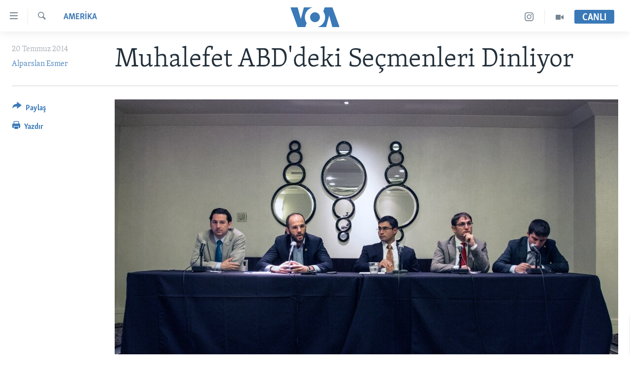

--- FILE ---
content_type: text/html; charset=utf-8
request_url: https://www.voaturkce.com/a/muhalefet-abd-deki-secmenlerle-gorusuyor/1961289.html
body_size: 12418
content:

<!DOCTYPE html>
<html lang="tr" dir="ltr" class="no-js">
<head>
<link href="/Content/responsive/VOA/tr-TR/VOA-tr-TR.css?&amp;av=0.0.0.0&amp;cb=306" rel="stylesheet"/>
<script src="https://tags.voaturkce.com/voa-pangea/prod/utag.sync.js"></script> <script type='text/javascript' src='https://www.youtube.com/iframe_api' async></script>
<script type="text/javascript">
//a general 'js' detection, must be on top level in <head>, due to CSS performance
document.documentElement.className = "js";
var cacheBuster = "306";
var appBaseUrl = "/";
var imgEnhancerBreakpoints = [0, 144, 256, 408, 650, 1023, 1597];
var isLoggingEnabled = false;
var isPreviewPage = false;
var isLivePreviewPage = false;
if (!isPreviewPage) {
window.RFE = window.RFE || {};
window.RFE.cacheEnabledByParam = window.location.href.indexOf('nocache=1') === -1;
const url = new URL(window.location.href);
const params = new URLSearchParams(url.search);
// Remove the 'nocache' parameter
params.delete('nocache');
// Update the URL without the 'nocache' parameter
url.search = params.toString();
window.history.replaceState(null, '', url.toString());
} else {
window.addEventListener('load', function() {
const links = window.document.links;
for (let i = 0; i < links.length; i++) {
links[i].href = '#';
links[i].target = '_self';
}
})
}
var pwaEnabled = false;
var swCacheDisabled;
</script>
<meta charset="utf-8" />
<title>Muhalefet ABD&#39;deki Se&#231;menleri Dinliyor</title>
<meta name="description" content="CHP İstanbul Milletvekili Faik Tunay ve Bursa Milletvekili Aykan Erdemir, T&#252;rk se&#231;menlerin g&#246;r&#252;şlerini almak, akıllarındaki soru işaretlerini gidermek amacıyla ABD&#39;de cumhurbaşkanlığı se&#231;imi i&#231;in T&#252;rk vatandaşlarının oy kullanacağı altı kentte temaslarda bulunuyor" />
<meta name="keywords" content="TÜRKİYE, AMERİKA" />
<meta name="viewport" content="width=device-width, initial-scale=1.0" />
<meta http-equiv="X-UA-Compatible" content="IE=edge" />
<meta name="robots" content="max-image-preview:large"><meta property="fb:pages" content="10150093764055442" />
<meta name="msvalidate.01" content="3286EE554B6F672A6F2E608C02343C0E" />
<meta name="yandex-verification" content="44109a8675ae26b6" />
<meta name="facebook-domain-verification" content="uyxxi5qrcxqz4deqtmd7wiu2qhoam9" />
<link href="https://www.voaturkce.com/a/muhalefet-abd-deki-secmenlerle-gorusuyor/1961289.html" rel="canonical" />
<meta name="apple-mobile-web-app-title" content="VOA T&#252;rk&#231;e" />
<meta name="apple-mobile-web-app-status-bar-style" content="black" />
<meta name="apple-itunes-app" content="app-id=632618796, app-argument=//1961289.ltr" />
<meta content="Muhalefet ABD&#39;deki Seçmenleri Dinliyor" property="og:title" />
<meta content="CHP İstanbul Milletvekili Faik Tunay ve Bursa Milletvekili Aykan Erdemir, Türk seçmenlerin görüşlerini almak, akıllarındaki soru işaretlerini gidermek amacıyla ABD&#39;de cumhurbaşkanlığı seçimi için Türk vatandaşlarının oy kullanacağı altı kentte temaslarda bulunuyor" property="og:description" />
<meta content="article" property="og:type" />
<meta content="https://www.voaturkce.com/a/muhalefet-abd-deki-secmenlerle-gorusuyor/1961289.html" property="og:url" />
<meta content="VOA Türkçe" property="og:site_name" />
<meta content="https://www.facebook.com/VOATurkce/" property="article:publisher" />
<meta content="https://gdb.voanews.com/2e6501bf-791a-437b-a7bd-cf8ee8f2f706_w1200_h630.jpg" property="og:image" />
<meta content="1200" property="og:image:width" />
<meta content="630" property="og:image:height" />
<meta content="305944203160965" property="fb:app_id" />
<meta content="Alparslan Esmer" name="Author" />
<meta content="summary_large_image" name="twitter:card" />
<meta content="@VOATurkce" name="twitter:site" />
<meta content="https://gdb.voanews.com/2e6501bf-791a-437b-a7bd-cf8ee8f2f706_w1200_h630.jpg" name="twitter:image" />
<meta content="Muhalefet ABD&#39;deki Seçmenleri Dinliyor" name="twitter:title" />
<meta content="CHP İstanbul Milletvekili Faik Tunay ve Bursa Milletvekili Aykan Erdemir, Türk seçmenlerin görüşlerini almak, akıllarındaki soru işaretlerini gidermek amacıyla ABD&#39;de cumhurbaşkanlığı seçimi için Türk vatandaşlarının oy kullanacağı altı kentte temaslarda bulunuyor" name="twitter:description" />
<link rel="amphtml" href="https://www.voaturkce.com/amp/muhalefet-abd-deki-secmenlerle-gorusuyor/1961289.html" />
<script type="application/ld+json">{"articleSection":"AMERİKA","isAccessibleForFree":true,"headline":"Muhalefet ABD\u0027deki Seçmenleri Dinliyor","inLanguage":"tr-TR","keywords":"TÜRKİYE, AMERİKA","author":{"@type":"Person","url":"https://www.voaturkce.com/author/alparslan-esmer/tb-or","description":"","image":{"@type":"ImageObject"},"name":"Alparslan Esmer"},"datePublished":"2014-07-20 02:27:32Z","dateModified":"2014-07-20 02:42:33Z","publisher":{"logo":{"width":512,"height":220,"@type":"ImageObject","url":"https://www.voaturkce.com/Content/responsive/VOA/tr-TR/img/logo.png"},"@type":"NewsMediaOrganization","url":"https://www.voaturkce.com","sameAs":["https://www.facebook.com/voaturkce","https://twitter.com/VOATurkce","https://www.youtube.com/voaturkce","https://www.instagram.com/voaturkce/","https://t.me/voaturkce"],"name":"VOA Türkçe - Haberler","alternateName":""},"@context":"https://schema.org","@type":"NewsArticle","mainEntityOfPage":"https://www.voaturkce.com/a/muhalefet-abd-deki-secmenlerle-gorusuyor/1961289.html","url":"https://www.voaturkce.com/a/muhalefet-abd-deki-secmenlerle-gorusuyor/1961289.html","description":"CHP İstanbul Milletvekili Faik Tunay ve Bursa Milletvekili Aykan Erdemir, Türk seçmenlerin görüşlerini almak, akıllarındaki soru işaretlerini gidermek amacıyla ABD\u0027de cumhurbaşkanlığı seçimi için Türk vatandaşlarının oy kullanacağı altı kentte temaslarda bulunuyor","image":{"width":1080,"height":608,"@type":"ImageObject","url":"https://gdb.voanews.com/2e6501bf-791a-437b-a7bd-cf8ee8f2f706_w1080_h608.jpg"},"name":"Muhalefet ABD\u0027deki Seçmenleri Dinliyor"}</script>
<script src="/Scripts/responsive/infographics.b?v=dVbZ-Cza7s4UoO3BqYSZdbxQZVF4BOLP5EfYDs4kqEo1&amp;av=0.0.0.0&amp;cb=306"></script>
<script src="/Scripts/responsive/loader.b?v=Q26XNwrL6vJYKjqFQRDnx01Lk2pi1mRsuLEaVKMsvpA1&amp;av=0.0.0.0&amp;cb=306"></script>
<link rel="icon" type="image/svg+xml" href="/Content/responsive/VOA/img/webApp/favicon.svg" />
<link rel="alternate icon" href="/Content/responsive/VOA/img/webApp/favicon.ico" />
<link rel="apple-touch-icon" sizes="152x152" href="/Content/responsive/VOA/img/webApp/ico-152x152.png" />
<link rel="apple-touch-icon" sizes="144x144" href="/Content/responsive/VOA/img/webApp/ico-144x144.png" />
<link rel="apple-touch-icon" sizes="114x114" href="/Content/responsive/VOA/img/webApp/ico-114x114.png" />
<link rel="apple-touch-icon" sizes="72x72" href="/Content/responsive/VOA/img/webApp/ico-72x72.png" />
<link rel="apple-touch-icon-precomposed" href="/Content/responsive/VOA/img/webApp/ico-57x57.png" />
<link rel="icon" sizes="192x192" href="/Content/responsive/VOA/img/webApp/ico-192x192.png" />
<link rel="icon" sizes="128x128" href="/Content/responsive/VOA/img/webApp/ico-128x128.png" />
<meta name="msapplication-TileColor" content="#ffffff" />
<meta name="msapplication-TileImage" content="/Content/responsive/VOA/img/webApp/ico-144x144.png" />
<link rel="alternate" type="application/rss+xml" title="VOA - Top Stories [RSS]" href="/api/" />
<link rel="sitemap" type="application/rss+xml" href="/sitemap.xml" />
</head>
<body class=" nav-no-loaded cc_theme pg-article print-lay-article js-category-to-nav nojs-images ">
<script type="text/javascript" >
var analyticsData = {url:"https://www.voaturkce.com/a/muhalefet-abd-deki-secmenlerle-gorusuyor/1961289.html",property_id:"488",article_uid:"1961289",page_title:"Muhalefet ABD\u0027deki Seçmenleri Dinliyor",page_type:"article",content_type:"article",subcontent_type:"article",last_modified:"2014-07-20 02:42:33Z",pub_datetime:"2014-07-20 02:27:32Z",pub_year:"2014",pub_month:"07",pub_day:"20",pub_hour:"02",pub_weekday:"Sunday",section:"amerİka",english_section:"amerika",byline:"Alparslan Esmer",categories:"turkiye,amerika",domain:"www.voaturkce.com",language:"Turkish",language_service:"VOA Turkish",platform:"web",copied:"no",copied_article:"",copied_title:"",runs_js:"Yes",cms_release:"8.44.0.0.306",enviro_type:"prod",slug:"muhalefet-abd-deki-secmenlerle-gorusuyor",entity:"VOA",short_language_service:"TURK",platform_short:"W",page_name:"Muhalefet ABD\u0027deki Seçmenleri Dinliyor"};
</script>
<noscript><iframe src="https://www.googletagmanager.com/ns.html?id=GTM-N8MP7P" height="0" width="0" style="display:none;visibility:hidden"></iframe></noscript><script type="text/javascript" data-cookiecategory="analytics">
var gtmEventObject = Object.assign({}, analyticsData, {event: 'page_meta_ready'});window.dataLayer = window.dataLayer || [];window.dataLayer.push(gtmEventObject);
if (top.location === self.location) { //if not inside of an IFrame
var renderGtm = "true";
if (renderGtm === "true") {
(function(w,d,s,l,i){w[l]=w[l]||[];w[l].push({'gtm.start':new Date().getTime(),event:'gtm.js'});var f=d.getElementsByTagName(s)[0],j=d.createElement(s),dl=l!='dataLayer'?'&l='+l:'';j.async=true;j.src='//www.googletagmanager.com/gtm.js?id='+i+dl;f.parentNode.insertBefore(j,f);})(window,document,'script','dataLayer','GTM-N8MP7P');
}
}
</script>
<!--Analytics tag js version start-->
<script type="text/javascript" data-cookiecategory="analytics">
var utag_data = Object.assign({}, analyticsData, {});
if(typeof(TealiumTagFrom)==='function' && typeof(TealiumTagSearchKeyword)==='function') {
var utag_from=TealiumTagFrom();var utag_searchKeyword=TealiumTagSearchKeyword();
if(utag_searchKeyword!=null && utag_searchKeyword!=='' && utag_data["search_keyword"]==null) utag_data["search_keyword"]=utag_searchKeyword;if(utag_from!=null && utag_from!=='') utag_data["from"]=TealiumTagFrom();}
if(window.top!== window.self&&utag_data.page_type==="snippet"){utag_data.page_type = 'iframe';}
try{if(window.top!==window.self&&window.self.location.hostname===window.top.location.hostname){utag_data.platform = 'self-embed';utag_data.platform_short = 'se';}}catch(e){if(window.top!==window.self&&window.self.location.search.includes("platformType=self-embed")){utag_data.platform = 'cross-promo';utag_data.platform_short = 'cp';}}
(function(a,b,c,d){ a="https://tags.voaturkce.com/voa-pangea/prod/utag.js"; b=document;c="script";d=b.createElement(c);d.src=a;d.type="text/java"+c;d.async=true; a=b.getElementsByTagName(c)[0];a.parentNode.insertBefore(d,a); })();
</script>
<!--Analytics tag js version end-->
<!-- Analytics tag management NoScript -->
<noscript>
<img style="position: absolute; border: none;" src="https://ssc.voaturkce.com/b/ss/bbgprod,bbgentityvoa/1/G.4--NS/5207908?pageName=voa%3aturk%3aw%3aarticle%3amuhalefet%20abd%27deki%20se%c3%a7menleri%20dinliyor&amp;c6=muhalefet%20abd%27deki%20se%c3%a7menleri%20dinliyor&amp;v36=8.44.0.0.306&amp;v6=D=c6&amp;g=https%3a%2f%2fwww.voaturkce.com%2fa%2fmuhalefet-abd-deki-secmenlerle-gorusuyor%2f1961289.html&amp;c1=D=g&amp;v1=D=g&amp;events=event1,event52&amp;c16=voa%20turkish&amp;v16=D=c16&amp;c5=amerika&amp;v5=D=c5&amp;ch=amer%c4%b0ka&amp;c15=turkish&amp;v15=D=c15&amp;c4=article&amp;v4=D=c4&amp;c14=1961289&amp;v14=D=c14&amp;v20=no&amp;c17=web&amp;v17=D=c17&amp;mcorgid=518abc7455e462b97f000101%40adobeorg&amp;server=www.voaturkce.com&amp;pageType=D=c4&amp;ns=bbg&amp;v29=D=server&amp;v25=voa&amp;v30=488&amp;v105=D=User-Agent " alt="analytics" width="1" height="1" /></noscript>
<!-- End of Analytics tag management NoScript -->
<!--*** Accessibility links - For ScreenReaders only ***-->
<section>
<div class="sr-only">
<h2>Erişilebilirlik</h2>
<ul>
<li><a href="#content" data-disable-smooth-scroll="1">Ana i&#231;eriğe ge&#231;</a></li>
<li><a href="#navigation" data-disable-smooth-scroll="1">Ana navigasyona ge&#231;</a></li>
<li><a href="#txtHeaderSearch" data-disable-smooth-scroll="1">Aramaya ge&#231;</a></li>
</ul>
</div>
</section>
<div dir="ltr">
<div id="page">
<aside>
<div class="c-lightbox overlay-modal">
<div class="c-lightbox__intro">
<h2 class="c-lightbox__intro-title"></h2>
<button class="btn btn--rounded c-lightbox__btn c-lightbox__intro-next" title="sonraki">
<span class="ico ico--rounded ico-chevron-forward"></span>
<span class="sr-only">sonraki</span>
</button>
</div>
<div class="c-lightbox__nav">
<button class="btn btn--rounded c-lightbox__btn c-lightbox__btn--close" title="Kapat">
<span class="ico ico--rounded ico-close"></span>
<span class="sr-only">Kapat</span>
</button>
<button class="btn btn--rounded c-lightbox__btn c-lightbox__btn--prev" title="&#246;nceki">
<span class="ico ico--rounded ico-chevron-backward"></span>
<span class="sr-only">&#246;nceki</span>
</button>
<button class="btn btn--rounded c-lightbox__btn c-lightbox__btn--next" title="sonraki">
<span class="ico ico--rounded ico-chevron-forward"></span>
<span class="sr-only">sonraki</span>
</button>
</div>
<div class="c-lightbox__content-wrap">
<figure class="c-lightbox__content">
<span class="c-spinner c-spinner--lightbox">
<img src="/Content/responsive/img/player-spinner.png"
alt="l&#252;tfen bekleyin"
title="l&#252;tfen bekleyin" />
</span>
<div class="c-lightbox__img">
<div class="thumb">
<img src="" alt="" />
</div>
</div>
<figcaption>
<div class="c-lightbox__info c-lightbox__info--foot">
<span class="c-lightbox__counter"></span>
<span class="caption c-lightbox__caption"></span>
</div>
</figcaption>
</figure>
</div>
<div class="hidden">
<div class="content-advisory__box content-advisory__box--lightbox">
<span class="content-advisory__box-text">Bu fotoğraf rahatsız edici bir g&#246;rsel i&#231;erebilir.</span>
<button class="btn btn--transparent content-advisory__box-btn m-t-md" value="text" type="button">
<span class="btn__text">
Click to reveal
</span>
</button>
</div>
</div>
</div>
<div class="print-dialogue">
<div class="container">
<h3 class="print-dialogue__title section-head">Print Options:</h3>
<div class="print-dialogue__opts">
<ul class="print-dialogue__opt-group">
<li class="form__group form__group--checkbox">
<input class="form__check " id="checkboxImages" name="checkboxImages" type="checkbox" checked="checked" />
<label for="checkboxImages" class="form__label m-t-md">Images</label>
</li>
<li class="form__group form__group--checkbox">
<input class="form__check " id="checkboxMultimedia" name="checkboxMultimedia" type="checkbox" checked="checked" />
<label for="checkboxMultimedia" class="form__label m-t-md">Multimedia</label>
</li>
</ul>
<ul class="print-dialogue__opt-group">
<li class="form__group form__group--checkbox">
<input class="form__check " id="checkboxEmbedded" name="checkboxEmbedded" type="checkbox" checked="checked" />
<label for="checkboxEmbedded" class="form__label m-t-md">Embedded Content</label>
</li>
<li class="hidden">
<input class="form__check " id="checkboxComments" name="checkboxComments" type="checkbox" />
<label for="checkboxComments" class="form__label m-t-md">Comments</label>
</li>
</ul>
</div>
<div class="print-dialogue__buttons">
<button class="btn btn--secondary close-button" type="button" title="İptal et">
<span class="btn__text ">İptal et</span>
</button>
<button class="btn btn-cust-print m-l-sm" type="button" title="Yazdır">
<span class="btn__text ">Yazdır</span>
</button>
</div>
</div>
</div>
<div class="ctc-message pos-fix">
<div class="ctc-message__inner">Link has been copied to clipboard</div>
</div>
</aside>
<div class="hdr-20 hdr-20--big">
<div class="hdr-20__inner">
<div class="hdr-20__max pos-rel">
<div class="hdr-20__side hdr-20__side--primary d-flex">
<label data-for="main-menu-ctrl" data-switcher-trigger="true" data-switch-target="main-menu-ctrl" class="burger hdr-trigger pos-rel trans-trigger" data-trans-evt="click" data-trans-id="menu">
<span class="ico ico-close hdr-trigger__ico hdr-trigger__ico--close burger__ico burger__ico--close"></span>
<span class="ico ico-menu hdr-trigger__ico hdr-trigger__ico--open burger__ico burger__ico--open"></span>
</label>
<div class="menu-pnl pos-fix trans-target" data-switch-target="main-menu-ctrl" data-trans-id="menu">
<div class="menu-pnl__inner">
<nav class="main-nav menu-pnl__item menu-pnl__item--first">
<ul class="main-nav__list accordeon" data-analytics-tales="false" data-promo-name="link" data-location-name="nav,secnav">
<li class="main-nav__item accordeon__item" data-switch-target="menu-item-951">
<label class="main-nav__item-name main-nav__item-name--label accordeon__control-label" data-switcher-trigger="true" data-for="menu-item-951">
HABERLER
<span class="ico ico-chevron-down main-nav__chev"></span>
</label>
<div class="main-nav__sub-list">
<a class="main-nav__item-name main-nav__item-name--link main-nav__item-name--sub" href="/Turkiye" title="T&#220;RKİYE" data-item-name="turkiye" >T&#220;RKİYE</a>
<a class="main-nav__item-name main-nav__item-name--link main-nav__item-name--sub" href="/Amerika" title="AMERİKA" data-item-name="amerika" >AMERİKA</a>
<a class="main-nav__item-name main-nav__item-name--link main-nav__item-name--sub" href="/Ortadogu" title="ORTADOĞU" data-item-name="ortadogu" >ORTADOĞU</a>
<a class="main-nav__item-name main-nav__item-name--link main-nav__item-name--sub" href="/Avrupa" title="AVRUPA" data-item-name="avrupa" >AVRUPA</a>
<a class="main-nav__item-name main-nav__item-name--link main-nav__item-name--sub" href="/Uluslararasi-Dunya" title="ULUSLARARASI" data-item-name="uluslararasi" >ULUSLARARASI</a>
<a class="main-nav__item-name main-nav__item-name--link main-nav__item-name--sub" href="/Sağlık" title="SAĞLIK" data-item-name="saglik" >SAĞLIK</a>
<a class="main-nav__item-name main-nav__item-name--link main-nav__item-name--sub" href="/BilimTeknoloji" title="BİLİM VE TEKNOLOJİ" data-item-name="bilim-tekonoloji" >BİLİM VE TEKNOLOJİ</a>
<a class="main-nav__item-name main-nav__item-name--link main-nav__item-name--sub" href="/Ekonomi" title="EKONOMİ" data-item-name="ekonomi" >EKONOMİ</a>
<a class="main-nav__item-name main-nav__item-name--link main-nav__item-name--sub" href="/Cevre" title="&#199;EVRE" data-item-name="climate-crisis-environment" >&#199;EVRE</a>
<a class="main-nav__item-name main-nav__item-name--link main-nav__item-name--sub" href="/Hayattan" title="HAYATTAN" data-item-name="hayattan" >HAYATTAN</a>
<a class="main-nav__item-name main-nav__item-name--link main-nav__item-name--sub" href="/Sanat" title="SANAT" data-item-name="sanat" >SANAT</a>
</div>
</li>
<li class="main-nav__item accordeon__item" data-switch-target="menu-item-694">
<label class="main-nav__item-name main-nav__item-name--label accordeon__control-label" data-switcher-trigger="true" data-for="menu-item-694">
PROGRAMLAR
<span class="ico ico-chevron-down main-nav__chev"></span>
</label>
<div class="main-nav__sub-list">
<a class="main-nav__item-name main-nav__item-name--link main-nav__item-name--sub" href="/AmerikadaYasam" title="AMERİKA&#39;DA YAŞAM" data-item-name="only-in-the-us-life-in-america" >AMERİKA&#39;DA YAŞAM</a>
</div>
</li>
<li class="main-nav__item">
<a class="main-nav__item-name main-nav__item-name--link" href="/UkraynaKrizi" title="UKRAYNA KRİZİ" data-item-name="ukrayna-ozel-2" >UKRAYNA KRİZİ</a>
</li>
<li class="main-nav__item">
<a class="main-nav__item-name main-nav__item-name--link" href="/yapayzekayenidunya" title="YAPAY ZEKA" data-item-name="ai-special-page" >YAPAY ZEKA</a>
</li>
<li class="main-nav__item">
<a class="main-nav__item-name main-nav__item-name--link" href="https://editorials.voa.gov/z/6205" title="YORUMLAR" target="_blank" rel="noopener">YORUMLAR</a>
</li>
<li class="main-nav__item">
<a class="main-nav__item-name main-nav__item-name--link" href="/AmerikayaOzel-OnlyInAmerica" title="Amerika&#39;ya &#214;zel" data-item-name="amerika-ya-ozel-only-in-america" >Amerika&#39;ya &#214;zel</a>
</li>
<li class="main-nav__item">
<a class="main-nav__item-name main-nav__item-name--link" href="http://m.amerikaninsesi.com/p/6009.html" title="İNGİLİZCE DERSLERİ" >İNGİLİZCE DERSLERİ</a>
</li>
<li class="main-nav__item accordeon__item" data-switch-target="menu-item-952">
<label class="main-nav__item-name main-nav__item-name--label accordeon__control-label" data-switcher-trigger="true" data-for="menu-item-952">
MULTİMEDYA
<span class="ico ico-chevron-down main-nav__chev"></span>
</label>
<div class="main-nav__sub-list">
<a class="main-nav__item-name main-nav__item-name--link main-nav__item-name--sub" href="/VideoGaleri" title="VİDEO GALERİ" data-item-name="video-galeri" >VİDEO GALERİ</a>
<a class="main-nav__item-name main-nav__item-name--link main-nav__item-name--sub" href="/FotoGaleri" title="FOTO GALERİ" data-item-name="photos" >FOTO GALERİ</a>
</div>
</li>
</ul>
</nav>
<div class="menu-pnl__item">
<a href="https://learningenglish.voanews.com/" class="menu-pnl__item-link" alt="LEARNING ENGLISH">LEARNING ENGLISH</a>
</div>
<div class="menu-pnl__item menu-pnl__item--social">
<h5 class="menu-pnl__sub-head">Bizi takip edin</h5>
<a href="https://www.facebook.com/voaturkce" title="Facebook" data-analytics-text="follow_on_facebook" class="btn btn--rounded btn--social-inverted menu-pnl__btn js-social-btn btn-facebook" target="_blank" rel="noopener">
<span class="ico ico-facebook-alt ico--rounded"></span>
</a>
<a href="https://twitter.com/VOATurkce" title="Twitter" data-analytics-text="follow_on_twitter" class="btn btn--rounded btn--social-inverted menu-pnl__btn js-social-btn btn-twitter" target="_blank" rel="noopener">
<span class="ico ico-twitter ico--rounded"></span>
</a>
<a href="https://www.youtube.com/voaturkce" title="Youtube" data-analytics-text="follow_on_youtube" class="btn btn--rounded btn--social-inverted menu-pnl__btn js-social-btn btn-youtube" target="_blank" rel="noopener">
<span class="ico ico-youtube ico--rounded"></span>
</a>
<a href="https://www.instagram.com/voaturkce/" title="Instagram" data-analytics-text="follow_on_instagram" class="btn btn--rounded btn--social-inverted menu-pnl__btn js-social-btn btn-instagram" target="_blank" rel="noopener">
<span class="ico ico-instagram ico--rounded"></span>
</a>
<a href="https://t.me/voaturkce" title="Bizi Telegram&#39;da takip edin" data-analytics-text="follow_on_telegram" class="btn btn--rounded btn--social-inverted menu-pnl__btn js-social-btn btn-telegram" target="_blank" rel="noopener">
<span class="ico ico-telegram ico--rounded"></span>
</a>
</div>
<div class="menu-pnl__item">
<a href="/navigation/allsites" class="menu-pnl__item-link">
<span class="ico ico-languages "></span>
Diller
</a>
</div>
</div>
</div>
<label data-for="top-search-ctrl" data-switcher-trigger="true" data-switch-target="top-search-ctrl" class="top-srch-trigger hdr-trigger">
<span class="ico ico-close hdr-trigger__ico hdr-trigger__ico--close top-srch-trigger__ico top-srch-trigger__ico--close"></span>
<span class="ico ico-search hdr-trigger__ico hdr-trigger__ico--open top-srch-trigger__ico top-srch-trigger__ico--open"></span>
</label>
<div class="srch-top srch-top--in-header" data-switch-target="top-search-ctrl">
<div class="container">
<form action="/s" class="srch-top__form srch-top__form--in-header" id="form-topSearchHeader" method="get" role="search"><label for="txtHeaderSearch" class="sr-only">Ara</label>
<input type="text" id="txtHeaderSearch" name="k" placeholder="Arama" accesskey="s" value="" class="srch-top__input analyticstag-event" onkeydown="if (event.keyCode === 13) { FireAnalyticsTagEventOnSearch('search', $dom.get('#txtHeaderSearch')[0].value) }" />
<button title="Ara" type="submit" class="btn btn--top-srch analyticstag-event" onclick="FireAnalyticsTagEventOnSearch('search', $dom.get('#txtHeaderSearch')[0].value) ">
<span class="ico ico-search"></span>
</button></form>
</div>
</div>
<a href="/" class="main-logo-link">
<img src="/Content/responsive/VOA/tr-TR/img/logo-compact.svg" class="main-logo main-logo--comp" alt="site logo">
<img src="/Content/responsive/VOA/tr-TR/img/logo.svg" class="main-logo main-logo--big" alt="site logo">
</a>
</div>
<div class="hdr-20__side hdr-20__side--secondary d-flex">
<a href="/VideoGaleri" title="Video" class="hdr-20__secondary-item" data-item-name="video">
<span class="ico ico-video hdr-20__secondary-icon"></span>
</a>
<a href="https://www.instagram.com/voaturkce/" title="Instagram" class="hdr-20__secondary-item" data-item-name="custom1">
<span class="ico-custom ico-custom--1 hdr-20__secondary-icon"></span>
</a>
<a href="/s" title="Ara" class="hdr-20__secondary-item hdr-20__secondary-item--search" data-item-name="search">
<span class="ico ico-search hdr-20__secondary-icon hdr-20__secondary-icon--search"></span>
</a>
<div class="hdr-20__secondary-item live-b-drop">
<div class="live-b-drop__off">
<a href="/live" class="live-b-drop__link" title="CANLI" data-item-name="live">
<span class="badge badge--live-btn badge--live-btn-off">
CANLI
</span>
</a>
</div>
<div class="live-b-drop__on hidden">
<label data-for="live-ctrl" data-switcher-trigger="true" data-switch-target="live-ctrl" class="live-b-drop__label pos-rel">
<span class="badge badge--live badge--live-btn">
CANLI
</span>
<span class="ico ico-close live-b-drop__label-ico live-b-drop__label-ico--close"></span>
</label>
<div class="live-b-drop__panel" id="targetLivePanelDiv" data-switch-target="live-ctrl"></div>
</div>
</div>
<div class="srch-bottom">
<form action="/s" class="srch-bottom__form d-flex" id="form-bottomSearch" method="get" role="search"><label for="txtSearch" class="sr-only">Ara</label>
<input type="search" id="txtSearch" name="k" placeholder="Arama" accesskey="s" value="" class="srch-bottom__input analyticstag-event" onkeydown="if (event.keyCode === 13) { FireAnalyticsTagEventOnSearch('search', $dom.get('#txtSearch')[0].value) }" />
<button title="Ara" type="submit" class="btn btn--bottom-srch analyticstag-event" onclick="FireAnalyticsTagEventOnSearch('search', $dom.get('#txtSearch')[0].value) ">
<span class="ico ico-search"></span>
</button></form>
</div>
</div>
<img src="/Content/responsive/VOA/tr-TR/img/logo-print.gif" class="logo-print" alt="site logo">
<img src="/Content/responsive/VOA/tr-TR/img/logo-print_color.png" class="logo-print logo-print--color" alt="site logo">
</div>
</div>
</div>
<script>
if (document.body.className.indexOf('pg-home') > -1) {
var nav2In = document.querySelector('.hdr-20__inner');
var nav2Sec = document.querySelector('.hdr-20__side--secondary');
var secStyle = window.getComputedStyle(nav2Sec);
if (nav2In && window.pageYOffset < 150 && secStyle['position'] !== 'fixed') {
nav2In.classList.add('hdr-20__inner--big')
}
}
</script>
<div class="c-hlights c-hlights--breaking c-hlights--no-item" data-hlight-display="mobile,desktop">
<div class="c-hlights__wrap container p-0">
<div class="c-hlights__nav">
<a role="button" href="#" title="&#246;nceki">
<span class="ico ico-chevron-backward m-0"></span>
<span class="sr-only">&#246;nceki</span>
</a>
<a role="button" href="#" title="sonraki">
<span class="ico ico-chevron-forward m-0"></span>
<span class="sr-only">sonraki</span>
</a>
</div>
<span class="c-hlights__label">
<span class="">Son Dakika</span>
<span class="switcher-trigger">
<label data-for="more-less-1" data-switcher-trigger="true" class="switcher-trigger__label switcher-trigger__label--more p-b-0" title="Daha Fazla">
<span class="ico ico-chevron-down"></span>
</label>
<label data-for="more-less-1" data-switcher-trigger="true" class="switcher-trigger__label switcher-trigger__label--less p-b-0" title="Show less">
<span class="ico ico-chevron-up"></span>
</label>
</span>
</span>
<ul class="c-hlights__items switcher-target" data-switch-target="more-less-1">
</ul>
</div>
</div> <div id="content">
<main class="container">
<div class="hdr-container">
<div class="row">
<div class="col-category col-xs-12 col-md-2 pull-left"> <div class="category js-category">
<a class="" href="/Amerika">AMERİKA</a> </div>
</div><div class="col-title col-xs-12 col-md-10 pull-right"> <h1 class="title pg-title">
Muhalefet ABD&#39;deki Se&#231;menleri Dinliyor
</h1>
</div><div class="col-publishing-details col-xs-12 col-sm-12 col-md-2 pull-left"> <div class="publishing-details ">
<div class="published">
<span class="date" >
<time pubdate="pubdate" datetime="2014-07-20T05:27:32+02:00">
20 Temmuz 2014
</time>
</span>
</div>
<div class="links">
<ul class="links__list links__list--column">
<li class="links__item">
<a class="links__item-link" href="/author/alparslan-esmer/tb-or" title="Alparslan Esmer">Alparslan Esmer</a>
</li>
</ul>
</div>
</div>
</div><div class="col-lg-12 separator"> <div class="separator">
<hr class="title-line" />
</div>
</div><div class="col-multimedia col-xs-12 col-md-10 pull-right"> <div class="cover-media">
<figure class="media-image js-media-expand">
<div class="img-wrap">
<div class="thumb thumb16_9">
<img src="https://gdb.voanews.com/2e6501bf-791a-437b-a7bd-cf8ee8f2f706_w250_r1_s.jpg" alt="(Soldan sağa) CHP Bursa Milletvekili Aykan Erdemir, İstanbul Milletvekili Faik Tunay, Turkish Policy Center başkanı Ata Akıner, BDP Washington Temsilcisi Mehmet Y&#252;ksel ve CHP Washington Temsilcisi Yurter &#214;zcan" />
</div>
</div>
<figcaption>
<span class="caption">(Soldan sağa) CHP Bursa Milletvekili Aykan Erdemir, İstanbul Milletvekili Faik Tunay, Turkish Policy Center başkanı Ata Akıner, BDP Washington Temsilcisi Mehmet Y&#252;ksel ve CHP Washington Temsilcisi Yurter &#214;zcan</span>
</figcaption>
</figure>
</div>
</div><div class="col-xs-12 col-md-2 pull-left article-share pos-rel"> <div class="share--box">
<div class="sticky-share-container" style="display:none">
<div class="container">
<a href="https://www.voaturkce.com" id="logo-sticky-share">&nbsp;</a>
<div class="pg-title pg-title--sticky-share">
Muhalefet ABD&#39;deki Se&#231;menleri Dinliyor
</div>
<div class="sticked-nav-actions">
<!--This part is for sticky navigation display-->
<p class="buttons link-content-sharing p-0 ">
<button class="btn btn--link btn-content-sharing p-t-0 " id="btnContentSharing" value="text" role="Button" type="" title="Farklı paylaş">
<span class="ico ico-share ico--l"></span>
<span class="btn__text ">
Paylaş
</span>
</button>
</p>
<aside class="content-sharing js-content-sharing js-content-sharing--apply-sticky content-sharing--sticky"
role="complementary"
data-share-url="https://www.voaturkce.com/a/muhalefet-abd-deki-secmenlerle-gorusuyor/1961289.html" data-share-title="Muhalefet ABD&#39;deki Se&#231;menleri Dinliyor" data-share-text="CHP İstanbul Milletvekili Faik Tunay ve Bursa Milletvekili Aykan Erdemir, T&#252;rk se&#231;menlerin g&#246;r&#252;şlerini almak, akıllarındaki soru işaretlerini gidermek amacıyla ABD&#39;de cumhurbaşkanlığı se&#231;imi i&#231;in T&#252;rk vatandaşlarının oy kullanacağı altı kentte temaslarda bulunuyor">
<div class="content-sharing__popover">
<h6 class="content-sharing__title">Paylaş</h6>
<button href="#close" id="btnCloseSharing" class="btn btn--text-like content-sharing__close-btn">
<span class="ico ico-close ico--l"></span>
</button>
<ul class="content-sharing__list">
<li class="content-sharing__item">
<div class="ctc ">
<input type="text" class="ctc__input" readonly="readonly">
<a href="" js-href="https://www.voaturkce.com/a/muhalefet-abd-deki-secmenlerle-gorusuyor/1961289.html" class="content-sharing__link ctc__button">
<span class="ico ico-copy-link ico--rounded ico--s"></span>
<span class="content-sharing__link-text">Bağlantıyı Kopyala</span>
</a>
</div>
</li>
<li class="content-sharing__item">
<a href="https://facebook.com/sharer.php?u=https%3a%2f%2fwww.voaturkce.com%2fa%2fmuhalefet-abd-deki-secmenlerle-gorusuyor%2f1961289.html"
data-analytics-text="share_on_facebook"
title="Facebook" target="_blank"
class="content-sharing__link js-social-btn">
<span class="ico ico-facebook ico--rounded ico--s"></span>
<span class="content-sharing__link-text">Facebook</span>
</a>
</li>
<li class="content-sharing__item">
<a href="https://twitter.com/share?url=https%3a%2f%2fwww.voaturkce.com%2fa%2fmuhalefet-abd-deki-secmenlerle-gorusuyor%2f1961289.html&amp;text=Muhalefet+ABD%27deki+Se%c3%a7menleri+Dinliyor"
data-analytics-text="share_on_twitter"
title="Twitter" target="_blank"
class="content-sharing__link js-social-btn">
<span class="ico ico-twitter ico--rounded ico--s"></span>
<span class="content-sharing__link-text">Twitter</span>
</a>
</li>
<li class="content-sharing__item">
<a href="https://www.linkedin.com/shareArticle?mini=true&amp;url=https%3a%2f%2fwww.voaturkce.com%2fa%2fmuhalefet-abd-deki-secmenlerle-gorusuyor%2f1961289.html&amp;title=Muhalefet ABD&#39;deki Se&#231;menleri Dinliyor"
data-analytics-text="share_on_linkedIn"
title="LinkedIn" target="_blank"
class="content-sharing__link js-social-btn">
<span class="ico ico-linkedin ico--rounded ico--s"></span>
<span class="content-sharing__link-text">LinkedIn</span>
</a>
</li>
<li class="content-sharing__item">
<a href="https://telegram.me/share/url?url=https%3a%2f%2fwww.voaturkce.com%2fa%2fmuhalefet-abd-deki-secmenlerle-gorusuyor%2f1961289.html"
data-analytics-text="share_on_telegram"
title="Telegram" target="_blank"
class="content-sharing__link js-social-btn">
<span class="ico ico-telegram ico--rounded ico--s"></span>
<span class="content-sharing__link-text">Telegram</span>
</a>
</li>
<li class="content-sharing__item visible-xs-inline-block visible-sm-inline-block">
<a href="whatsapp://send?text=https%3a%2f%2fwww.voaturkce.com%2fa%2fmuhalefet-abd-deki-secmenlerle-gorusuyor%2f1961289.html"
data-analytics-text="share_on_whatsapp"
title="WhatsApp" target="_blank"
class="content-sharing__link js-social-btn">
<span class="ico ico-whatsapp ico--rounded ico--s"></span>
<span class="content-sharing__link-text">WhatsApp</span>
</a>
</li>
<li class="content-sharing__item visible-md-inline-block visible-lg-inline-block">
<a href="https://web.whatsapp.com/send?text=https%3a%2f%2fwww.voaturkce.com%2fa%2fmuhalefet-abd-deki-secmenlerle-gorusuyor%2f1961289.html"
data-analytics-text="share_on_whatsapp_desktop"
title="WhatsApp" target="_blank"
class="content-sharing__link js-social-btn">
<span class="ico ico-whatsapp ico--rounded ico--s"></span>
<span class="content-sharing__link-text">WhatsApp</span>
</a>
</li>
<li class="content-sharing__item">
<a href="mailto:?body=https%3a%2f%2fwww.voaturkce.com%2fa%2fmuhalefet-abd-deki-secmenlerle-gorusuyor%2f1961289.html&amp;subject=Muhalefet ABD&#39;deki Se&#231;menleri Dinliyor"
title="Email"
class="content-sharing__link ">
<span class="ico ico-email ico--rounded ico--s"></span>
<span class="content-sharing__link-text">Email</span>
</a>
</li>
</ul>
</div>
</aside>
</div>
</div>
</div>
<div class="links">
<p class="buttons link-content-sharing p-0 ">
<button class="btn btn--link btn-content-sharing p-t-0 " id="btnContentSharing" value="text" role="Button" type="" title="Farklı paylaş">
<span class="ico ico-share ico--l"></span>
<span class="btn__text ">
Paylaş
</span>
</button>
</p>
<aside class="content-sharing js-content-sharing " role="complementary"
data-share-url="https://www.voaturkce.com/a/muhalefet-abd-deki-secmenlerle-gorusuyor/1961289.html" data-share-title="Muhalefet ABD&#39;deki Se&#231;menleri Dinliyor" data-share-text="CHP İstanbul Milletvekili Faik Tunay ve Bursa Milletvekili Aykan Erdemir, T&#252;rk se&#231;menlerin g&#246;r&#252;şlerini almak, akıllarındaki soru işaretlerini gidermek amacıyla ABD&#39;de cumhurbaşkanlığı se&#231;imi i&#231;in T&#252;rk vatandaşlarının oy kullanacağı altı kentte temaslarda bulunuyor">
<div class="content-sharing__popover">
<h6 class="content-sharing__title">Paylaş</h6>
<button href="#close" id="btnCloseSharing" class="btn btn--text-like content-sharing__close-btn">
<span class="ico ico-close ico--l"></span>
</button>
<ul class="content-sharing__list">
<li class="content-sharing__item">
<div class="ctc ">
<input type="text" class="ctc__input" readonly="readonly">
<a href="" js-href="https://www.voaturkce.com/a/muhalefet-abd-deki-secmenlerle-gorusuyor/1961289.html" class="content-sharing__link ctc__button">
<span class="ico ico-copy-link ico--rounded ico--l"></span>
<span class="content-sharing__link-text">Bağlantıyı Kopyala</span>
</a>
</div>
</li>
<li class="content-sharing__item">
<a href="https://facebook.com/sharer.php?u=https%3a%2f%2fwww.voaturkce.com%2fa%2fmuhalefet-abd-deki-secmenlerle-gorusuyor%2f1961289.html"
data-analytics-text="share_on_facebook"
title="Facebook" target="_blank"
class="content-sharing__link js-social-btn">
<span class="ico ico-facebook ico--rounded ico--l"></span>
<span class="content-sharing__link-text">Facebook</span>
</a>
</li>
<li class="content-sharing__item">
<a href="https://twitter.com/share?url=https%3a%2f%2fwww.voaturkce.com%2fa%2fmuhalefet-abd-deki-secmenlerle-gorusuyor%2f1961289.html&amp;text=Muhalefet+ABD%27deki+Se%c3%a7menleri+Dinliyor"
data-analytics-text="share_on_twitter"
title="Twitter" target="_blank"
class="content-sharing__link js-social-btn">
<span class="ico ico-twitter ico--rounded ico--l"></span>
<span class="content-sharing__link-text">Twitter</span>
</a>
</li>
<li class="content-sharing__item">
<a href="https://www.linkedin.com/shareArticle?mini=true&amp;url=https%3a%2f%2fwww.voaturkce.com%2fa%2fmuhalefet-abd-deki-secmenlerle-gorusuyor%2f1961289.html&amp;title=Muhalefet ABD&#39;deki Se&#231;menleri Dinliyor"
data-analytics-text="share_on_linkedIn"
title="LinkedIn" target="_blank"
class="content-sharing__link js-social-btn">
<span class="ico ico-linkedin ico--rounded ico--l"></span>
<span class="content-sharing__link-text">LinkedIn</span>
</a>
</li>
<li class="content-sharing__item">
<a href="https://telegram.me/share/url?url=https%3a%2f%2fwww.voaturkce.com%2fa%2fmuhalefet-abd-deki-secmenlerle-gorusuyor%2f1961289.html"
data-analytics-text="share_on_telegram"
title="Telegram" target="_blank"
class="content-sharing__link js-social-btn">
<span class="ico ico-telegram ico--rounded ico--l"></span>
<span class="content-sharing__link-text">Telegram</span>
</a>
</li>
<li class="content-sharing__item visible-xs-inline-block visible-sm-inline-block">
<a href="whatsapp://send?text=https%3a%2f%2fwww.voaturkce.com%2fa%2fmuhalefet-abd-deki-secmenlerle-gorusuyor%2f1961289.html"
data-analytics-text="share_on_whatsapp"
title="WhatsApp" target="_blank"
class="content-sharing__link js-social-btn">
<span class="ico ico-whatsapp ico--rounded ico--l"></span>
<span class="content-sharing__link-text">WhatsApp</span>
</a>
</li>
<li class="content-sharing__item visible-md-inline-block visible-lg-inline-block">
<a href="https://web.whatsapp.com/send?text=https%3a%2f%2fwww.voaturkce.com%2fa%2fmuhalefet-abd-deki-secmenlerle-gorusuyor%2f1961289.html"
data-analytics-text="share_on_whatsapp_desktop"
title="WhatsApp" target="_blank"
class="content-sharing__link js-social-btn">
<span class="ico ico-whatsapp ico--rounded ico--l"></span>
<span class="content-sharing__link-text">WhatsApp</span>
</a>
</li>
<li class="content-sharing__item">
<a href="mailto:?body=https%3a%2f%2fwww.voaturkce.com%2fa%2fmuhalefet-abd-deki-secmenlerle-gorusuyor%2f1961289.html&amp;subject=Muhalefet ABD&#39;deki Se&#231;menleri Dinliyor"
title="Email"
class="content-sharing__link ">
<span class="ico ico-email ico--rounded ico--l"></span>
<span class="content-sharing__link-text">Email</span>
</a>
</li>
</ul>
</div>
</aside>
<p class="link-print visible-md visible-lg buttons p-0">
<button class="btn btn--link btn-print p-t-0" onclick="if (typeof FireAnalyticsTagEvent === 'function') {FireAnalyticsTagEvent({ on_page_event: 'print_story' });}return false" title="(CTRL+P)">
<span class="ico ico-print"></span>
<span class="btn__text">Yazdır</span>
</button>
</p>
</div>
</div>
</div>
</div>
</div>
<div class="body-container">
<div class="row">
<div class="col-xs-12 col-sm-12 col-md-10 col-lg-10 pull-right">
<div class="row">
<div class="col-xs-12 col-sm-12 col-md-8 col-lg-8 pull-left bottom-offset content-offset">
<div class="intro intro--bold" >
<p >CHP İstanbul Milletvekili Faik Tunay ve Bursa Milletvekili Aykan Erdemir, T&#252;rk se&#231;menlerin g&#246;r&#252;şlerini almak, akıllarındaki soru işaretlerini gidermek amacıyla ABD&#39;de cumhurbaşkanlığı se&#231;imi i&#231;in T&#252;rk vatandaşlarının oy kullanacağı altı kentte temaslarda bulunuyor</p>
</div>
<div id="article-content" class="content-floated-wrap fb-quotable">
<div class="wsw">
<span class="dateline">WASHINGTON —&nbsp;</span>
<p>Yurtdışındaki Türk vatandaşları ilk kez bu Cumhurbaşkanlığı seçimlerinde oy kullanmaya başlayacak.</p>
<p>Amerika’daki Türkler de seçmen kayıtları bulunması durumunda 31 Temmuz - 3 Ağustos 2014 tarihleri Washington Büyükelçiliği, New York, Boston, Chicago, Los Angeles ve Houston başkonsolosluklarında oy kullanabilecek.</p>
<p>Cumhurbaşkanlığı adayları zaman zaman milyonlarca Türk seçmen nüfusunun bulunduğu Avrupa ülkelerine gidip kampanya yürütseler de, Amerika’daki Türkler’in gerek sayısal, gerekse coğrafi uzaklık bakımından Avrupa’daki Türkler kadar ciddi bir seçmen potansiyeli bulunmuyor.</p>
<p>Bununla birlikte, iki milletvekilini Amerika’ya gönderen Cumhuriyet Halk Partisi, buradaki Türk seçmenlerin görüşlerini almayı, akıllarındaki soru işaretlerini gidermeyi amaçlıyor. CHP İstanbul Milletvekili Faik Tunay ve Bursa Milletvekili Aykan Erdemir, bu amaçla başkent Washington dışında başkonsoloslukların bulunduğu beş kentte Türk seçmenlerle görüşmeler yürütüyor. </p>
<p>Washington’da Türk seçmenlerle bir araya gelen CHP milletvekilleri öncelikli olarak Milliyetçi Hareket Partisi’yle birlikte “çatı aday” olarak belirlenen Ekmeleddin İhsanoğlu üzerinde neden uzlaştıklarını anlattı. İhsanoğlu’nun kutuplaşma ve kamplaşmanın yoğun olduğu Türk siyasetinde “uzlaşmanın yansıması” olduğunu söyleyen CHP İstanbul Milletvekili Faik Tunay, kendi adaylarının birden fazla partinin tabanına hitap ettiğini söyledi. Tunay 30-40 yıl önce bir araya gelmesi mümkün olmayan iki partinin cumhurbaşkanı için ortak aday belirlemesinin Türk siyasetinde önemli bir değişim olduğunun altını çizdi.</p>
<p>Tunay ikinci olaraksa Adalet ve Kalkınma Partisi’nin cumhurbaşkanı adayı Recep Tayyip Erdoğan’ın Türkiye’yi parlamenter sistemden uzaklaştırıp, “başkanlık ya da yarı başkanlık” sistemine taşımayı amaçladığını savundu. Başkanlık ve yarı başkanlık sisteminin “Türkiye gibi gelişmekte olan toplumlarda tek adam sistemine” yol açacağını ve söyleyen Tunay, Türkiye’de “kontrol mekanizmasının mutlaka olması gerektiğini” vurguladı, Ekmeleddin İhsanoğlu’nun bu noktada mevcut parlamenter sistemin koruyucusu olacağını kaydetti.</p>
<p>Tunay’dan sonra söz alan CHP Bursa Milletvekili Aykan Erdemir de, Başbakan Erdoğan’ın cumhurbaşkanı seçilmesi durumunda “çoğunlukçu ve otoriter rejimi” temsil edeceğini, Türkiye’nin bir yol ayrımına geldiğini söyledi. Erdemir, Ekmeleddin İhsanoğlu’nun ise özgürlükçü demokrasi arzusunu temsil edebilecek “kültürel muhafazakar liberal demokrat” bir siyasetçi olduğunu, bir sosyal demokrat olarak kendisinin İhsanoğlu’na destek vermekten rahatsızlık duymadığını açıkladı. Aykan Erdemir ayrıca Türkiye’de geçmişte ödün vermenin siyasetçiler açısından neredeyse ihanetle suçlandığını hatırlattı, ancak MHP ve diğer beş partiyle birlikte bir ödünün eseri olarak çatı aday üzerinde uzlaştıklarını kaydetti.</p>
<p>Washington’daki toplantı bir nebze, muhalefetin cumhurbaşkanı adaylarının tanıtıldığı bir oturuma dönüştü. Barış ve Demokrasi Partisi’nin Washington Temsilcisi Mehmet Yüksel, öncelikli olarak cumhurbaşkanı adaylarının halk tarafından seçilmesine rağmen, adayların Parlamento’daki partiler tarafından ve milletvekilleri arasından belirlenmesini eleştirdi. Yüksel ayrıca, 30 Mart yerel seçimlerinde oy sayım işlemleri sırasında yaşanan hile ve usulsüzlük iddialarının ardından, yurtdışı oylarının nasıl sayılacağını “merakla beklediklerini” söyledi. Aday profilleri açısından Erdoğan’ın “son 12 yılı temsil ettiğini” ve gelecek vadetmediğini savunan Yüksel, Ekmeleddin İhsanoğlu’nu da “eski sistemin devamı” gibi gördüklerini belirtti. Yüksel ayrıca Türkiye’de demokrasinin merkezi sistemden uzaklaşarak, yerel yönetimlere yetki verilmesinden geçtiğine inandıklarını kaydetti. Mehmet Yüksel, Halkların Demokrasi Partisi Cumhurbaşkanı adayı Selahattin Demirtaş’ın Türkiye’de azınlıkların hakkını en iyi temsil edebilecek bir aday olduğunu söyledi.</p>
<p>Toplantıda söz alan CHP Washington Temsilcisi Yurter Özcan da, oy pusulalarının güvenliğine dikkati çekerek, tüm partileri temsil eden seçim gözlemcilerinin Ankara’da Yüksek Seçim Kurulu’na teslim edilmek üzere götürülecek oylarla birlikte aynı uçakta Türkiye’ye gideceğini söyledi. Özcan, iki aylık yoğun çalışmaları sonucunda oyların uçakların kargo bölümünde değil, yolcu kabininde götürülmesi çabalarının başarıya ulaştığını belirtti.</p>
<p>Özcan, CHP milletvekillerinin on gün boyunca Amerika’da Türk vatandaşlarının cumhurbaşkanı için oy kullanacağı altı kentte temaslarda bulunacağını açıkladı.</p>
</div>
<ul>
</ul>
</div>
</div>
<div class="col-xs-12 col-sm-12 col-md-4 col-lg-4 pull-left design-top-offset"> <div class="media-block-wrap">
<h3 class="section-head">Poll</h3>
<div data-responsive-ready="true" class="flexible-iframe" data-src="/embed/poll/3713652.html">
<div class="media-pholder media-link poll">
<a href="/a/3713652.html">
<p class="caption"><span class="ico ico-poll"></span>Cumhurbaşkanlığı se&#231;iminde ne olur? </p>
</a>
</div>
</div>
</div>
<div class="region">
<div class="media-block-wrap" id="wrowblock-28231_21" data-area-id=R1_1>
<div class="row">
<ul>
<li class="col-xs-12 col-sm-12 col-md-12 col-lg-12 mb-grid">
<div class="media-block ">
<a href="/UkraynaKrizi" class="img-wrap img-wrap--t-spac img-wrap--size-2" title="UKRAYNA KRİZİ">
<div class="thumb thumb16_9">
<noscript class="nojs-img">
<img src="https://gdb.voanews.com/01bd0000-0aff-0242-ff0b-08d9facf2ae1_w160_r1.jpg" alt="" />
</noscript>
<img data-src="https://gdb.voanews.com/01bd0000-0aff-0242-ff0b-08d9facf2ae1_w100_r1.jpg" src="" alt="" class=""/>
</div>
</a>
<div class="media-block__content">
<a href="/UkraynaKrizi">
<h4 class="media-block__title media-block__title--size-2" title="UKRAYNA KRİZİ">
UKRAYNA KRİZİ
</h4>
</a>
</div>
</div>
</li>
<li class="col-xs-12 col-sm-12 col-md-12 col-lg-12 mb-grid">
<div class="media-block ">
<a href="/KadinDunyasi" class="img-wrap img-wrap--t-spac img-wrap--size-2" title="KADIN D&#220;NYASI">
<div class="thumb thumb16_9">
<noscript class="nojs-img">
<img src="https://gdb.voanews.com/01000000-0aff-0242-ca88-08db73248a00_w160_r1.jpg" alt="" />
</noscript>
<img data-src="https://gdb.voanews.com/01000000-0aff-0242-ca88-08db73248a00_w100_r1.jpg" src="" alt="" class=""/>
</div>
</a>
<div class="media-block__content">
<a href="/KadinDunyasi">
<h4 class="media-block__title media-block__title--size-2" title="KADIN D&#220;NYASI">
KADIN D&#220;NYASI
</h4>
</a>
</div>
</div>
</li>
<li class="col-xs-12 col-sm-12 col-md-12 col-lg-12 mb-grid">
<div class="media-block ">
<a href="/yapayzekayenidunya" class="img-wrap img-wrap--t-spac img-wrap--size-2" title="YAPAY ZEKA">
<div class="thumb thumb16_9">
<noscript class="nojs-img">
<img src="https://gdb.voanews.com/01000000-0aff-0242-48aa-08db41b39f30_w160_r1.jpg" alt="" />
</noscript>
<img data-src="https://gdb.voanews.com/01000000-0aff-0242-48aa-08db41b39f30_w100_r1.jpg" src="" alt="" class=""/>
</div>
</a>
<div class="media-block__content">
<a href="/yapayzekayenidunya">
<h4 class="media-block__title media-block__title--size-2" title="YAPAY ZEKA">
YAPAY ZEKA
</h4>
</a>
</div>
</div>
</li>
</ul>
</div>
</div>
<div class="media-block-wrap" id="wrowblock-27963_21" data-area-id=R2_1>
<h2 class="section-head">
VOA&#39;YA ENGELSİZ ERİŞİM YOLLARI </h2>
<div class="row">
<div class="col-xs-12 col-sm-6 col-md-12 col-lg-12">
<div class="row">
<ul>
<li class="col-xs-12 col-sm-12 col-md-12 col-lg-12">
<div class="media-block ">
<a href="/a/voa-turkce-haberlerine-ulasmak-icin-voa-uygulamasi-ni-indirdiniz-mi/6653618.html" class="img-wrap img-wrap--t-spac img-wrap--size-2" title="VOA T&#252;rk&#231;e Haberlerine Ulaşmak i&#231;in VOA Uygulamasını İndirdiniz mi?
">
<div class="thumb thumb16_9">
<noscript class="nojs-img">
<img src="https://gdb.voanews.com/10070000-0aff-0242-fd23-08da63388693_w160_r1.png" alt="" />
</noscript>
<img data-src="https://gdb.voanews.com/10070000-0aff-0242-fd23-08da63388693_w100_r1.png" src="" alt="" class=""/>
</div>
</a>
<div class="media-block__content">
<a href="/a/voa-turkce-haberlerine-ulasmak-icin-voa-uygulamasi-ni-indirdiniz-mi/6653618.html">
<h4 class="media-block__title media-block__title--size-2" title="VOA T&#252;rk&#231;e Haberlerine Ulaşmak i&#231;in VOA Uygulamasını İndirdiniz mi?
">
VOA T&#252;rk&#231;e Haberlerine Ulaşmak i&#231;in VOA Uygulamasını İndirdiniz mi?
</h4>
<p class="perex perex--mb perex--size-2">VOA T&#252;rk&#231;e haberlerine ve diğer g&#246;rsel i&#231;eriklerimize akıllı telefon ve tabletlerinize indirebileceğiniz VOA uygulamasıyla &#231;ok daha rahat ulaşabilirsiniz</p>
</a>
</div>
</div>
</li>
</ul>
</div>
</div>
<div class="col-xs-12 col-sm-6 col-md-12 col-lg-12 fui-grid">
<div class="row">
<ul>
</ul>
</div>
</div>
</div>
</div>
<div class="media-block-wrap" id="wrowblock-22982_21" data-area-id=R3_1>
<h2 class="section-head">
EN SON HABERLER </h2>
<div class="row">
<ul>
</ul>
</div>
</div>
<div class="media-block-wrap" id="wrowblock-22983_21" data-area-id=R4_1>
<h2 class="section-head">
VOA T&#220;RK&#199;E&#39;DE İLK 5 </h2>
<div class="row trends-wg">
<a href="/a/paris-alevi-dernekleri-suriye-deki-alevi-katliamini-protesto-etti/8011741.html" class="col-xs-12 col-sm-6 col-md-12 col-lg-12 trends-wg__item mb-grid">
<span class="trends-wg__item-inner">
<span class="trends-wg__item-number">1</span>
<h4 class="trends-wg__item-txt">
Paris Alevi dernekleri Suriye’deki Alevi katliamını protesto etti
</h4>
</span>
</a>
<a href="/a/acil-toplanan-guvenlik-konseyi-suriye-de-aleviler-e-yonelik-saldirilari-kinadi-/8011180.html" class="col-xs-12 col-sm-6 col-md-12 col-lg-12 trends-wg__item mb-grid">
<span class="trends-wg__item-inner">
<span class="trends-wg__item-number">2</span>
<h4 class="trends-wg__item-txt">
Acil toplanan G&#252;venlik Konseyi Suriye’de Aleviler’e y&#246;nelik saldırıları kınadı&#160;
</h4>
</span>
</a>
<a href="/a/new-york-belediye-baskanligi-yarisinda-eski-valisi-cuomo-anketlerde-adamsin-onunde-/8011006.html" class="col-xs-12 col-sm-6 col-md-12 col-lg-12 trends-wg__item mb-grid">
<span class="trends-wg__item-inner">
<span class="trends-wg__item-number">3</span>
<h4 class="trends-wg__item-txt">
New York Belediye Başkanlığı yarışında eski eyalet valisi Cuomo anketlerde Adams’ın &#246;n&#252;nde
</h4>
</span>
</a>
<a href="/a/abdde-hukumetin-k%C4%B1smi-kapanmasini-onleyecek-tasarinin-gecmesi-icin-zaman-daraliyor/8010519.html" class="col-xs-12 col-sm-6 col-md-12 col-lg-12 trends-wg__item mb-grid">
<span class="trends-wg__item-inner">
<span class="trends-wg__item-number">4</span>
<h4 class="trends-wg__item-txt">
ABD&#39;de h&#252;k&#252;metin kısmi kapanmasını &#246;nleyecek tasarının ge&#231;mesi i&#231;in zaman daralıyor
</h4>
</span>
</a>
<a href="/a/8011107.html" class="col-xs-12 col-sm-6 col-md-12 col-lg-12 trends-wg__item mb-grid">
<span class="trends-wg__item-inner">
<span class="trends-wg__item-number">5</span>
<h4 class="trends-wg__item-txt">
T&#220;İK: “T&#252;rkiye n&#252;fusu hızla yaşlanıyor”
</h4>
</span>
</a>
</div>
</div>
</div>
</div>
</div>
</div>
</div>
</div>
</main>
<div class="container">
<div class="row">
<div class="col-xs-12 col-sm-12 col-md-12 col-lg-12">
<div class="slide-in-wg suspended" data-cookie-id="wgt-51759-1515331">
<div class="wg-hiding-area">
<span class="ico ico-arrow-right"></span>
<div class="media-block-wrap">
<h2 class="section-head">Recommended</h2>
<div class="row">
<ul>
<li class="col-xs-12 col-sm-12 col-md-12 col-lg-12 mb-grid">
<div class="media-block ">
<a href="https://www.amerikaninsesi.com/a/voa-turkce-haberlerine-ulasmak-icin-voa-uygulamasi-ni-indirdiniz-mi/6653618.html" target="_blank" rel="noopener" class="img-wrap img-wrap--t-spac img-wrap--size-4 img-wrap--float" title="VOA Uygulamasını İndirdiniz mi?">
<div class="thumb thumb16_9">
<noscript class="nojs-img">
<img src="https://gdb.voanews.com/10070000-0aff-0242-fd23-08da63388693_w100_r1.png" alt="" />
</noscript>
<img data-src="https://gdb.voanews.com/10070000-0aff-0242-fd23-08da63388693_w33_r1.png" src="" alt="" class=""/>
</div>
</a>
<div class="media-block__content media-block__content--h">
<a href="https://www.amerikaninsesi.com/a/voa-turkce-haberlerine-ulasmak-icin-voa-uygulamasi-ni-indirdiniz-mi/6653618.html" target="_blank" rel="noopener">
<h4 class="media-block__title media-block__title--size-4" title="VOA Uygulamasını İndirdiniz mi?">
VOA Uygulamasını İndirdiniz mi?
</h4>
</a>
</div>
</div>
</li>
</ul>
</div>
</div>
</div>
</div>
</div>
</div>
</div>
</div>
<footer role="contentinfo">
<div id="foot" class="foot">
<div class="container">
<div class="foot-nav collapsed" id="foot-nav">
<div class="menu">
<ul class="items">
<li class="socials block-socials">
<span class="handler" id="socials-handler">
Bizi takip edin
</span>
<div class="inner">
<ul class="subitems follow">
<li>
<a href="https://www.facebook.com/voaturkce" title="Facebook" data-analytics-text="follow_on_facebook" class="btn btn--rounded js-social-btn btn-facebook" target="_blank" rel="noopener">
<span class="ico ico-facebook-alt ico--rounded"></span>
</a>
</li>
<li>
<a href="https://twitter.com/VOATurkce" title="Twitter" data-analytics-text="follow_on_twitter" class="btn btn--rounded js-social-btn btn-twitter" target="_blank" rel="noopener">
<span class="ico ico-twitter ico--rounded"></span>
</a>
</li>
<li>
<a href="https://www.youtube.com/voaturkce" title="Youtube" data-analytics-text="follow_on_youtube" class="btn btn--rounded js-social-btn btn-youtube" target="_blank" rel="noopener">
<span class="ico ico-youtube ico--rounded"></span>
</a>
</li>
<li>
<a href="https://www.instagram.com/voaturkce/" title="Instagram" data-analytics-text="follow_on_instagram" class="btn btn--rounded js-social-btn btn-instagram" target="_blank" rel="noopener">
<span class="ico ico-instagram ico--rounded"></span>
</a>
</li>
<li>
<a href="https://t.me/voaturkce" title="Bizi Telegram&#39;da takip edin" data-analytics-text="follow_on_telegram" class="btn btn--rounded js-social-btn btn-telegram" target="_blank" rel="noopener">
<span class="ico ico-telegram ico--rounded"></span>
</a>
</li>
<li>
<a href="/rssfeeds" title="RSS" data-analytics-text="follow_on_rss" class="btn btn--rounded js-social-btn btn-rss" >
<span class="ico ico-rss ico--rounded"></span>
</a>
</li>
<li>
<a href="/podcasts" title="Podcast" data-analytics-text="follow_on_podcast" class="btn btn--rounded js-social-btn btn-podcast" >
<span class="ico ico-podcast ico--rounded"></span>
</a>
</li>
<li>
<a href="/subscribe.html" title="Subscribe" data-analytics-text="follow_on_subscribe" class="btn btn--rounded js-social-btn btn-email" >
<span class="ico ico-email ico--rounded"></span>
</a>
</li>
</ul>
</div>
</li>
<li class="block-primary collapsed collapsible item">
<span class="handler">
VOA T&#252;rk&#231;e&#39;de ayrıca
<span title="close tab" class="ico ico-chevron-up"></span>
<span title="open tab" class="ico ico-chevron-down"></span>
<span title="add" class="ico ico-plus"></span>
<span title="remove" class="ico ico-minus"></span>
</span>
<div class="inner">
<ul class="subitems">
<li class="subitem">
<a class="handler" href="http://m.amerikaninsesi.com/" title="Anasayfa" >Anasayfa</a>
</li>
<li class="subitem">
<a class="handler" href="/Erisebilirlik" title="Erişilebilirlik" >Erişilebilirlik</a>
</li>
<li class="subitem">
<a class="handler" href="https://www.voanews.com/p/5338.html" title="Kullanım Şartları ve Gizlilik Politikası" target="_blank" rel="noopener">Kullanım Şartları ve Gizlilik Politikası</a>
</li>
</ul>
</div>
</li>
</ul>
</div>
</div>
<div class="foot__item foot__item--copyrights">
<p class="copyright"></p>
</div>
</div>
</div>
</footer> </div>
</div>
<script defer src="/Scripts/responsive/serviceWorkerInstall.js?cb=306"></script>
<script type="text/javascript">
// opera mini - disable ico font
if (navigator.userAgent.match(/Opera Mini/i)) {
document.getElementsByTagName("body")[0].className += " can-not-ff";
}
// mobile browsers test
if (typeof RFE !== 'undefined' && RFE.isMobile) {
if (RFE.isMobile.any()) {
document.getElementsByTagName("body")[0].className += " is-mobile";
}
else {
document.getElementsByTagName("body")[0].className += " is-not-mobile";
}
}
</script>
<script src="/conf.js?x=306" type="text/javascript"></script>
<div class="responsive-indicator">
<div class="visible-xs-block">XS</div>
<div class="visible-sm-block">SM</div>
<div class="visible-md-block">MD</div>
<div class="visible-lg-block">LG</div>
</div>
<script type="text/javascript">
var bar_data = {
"apiId": "1961289",
"apiType": "1",
"isEmbedded": "0",
"culture": "tr-TR",
"cookieName": "cmsLoggedIn",
"cookieDomain": "www.voaturkce.com"
};
</script>
<div id="scriptLoaderTarget" style="display:none;contain:strict;"></div>
</body>
</html>